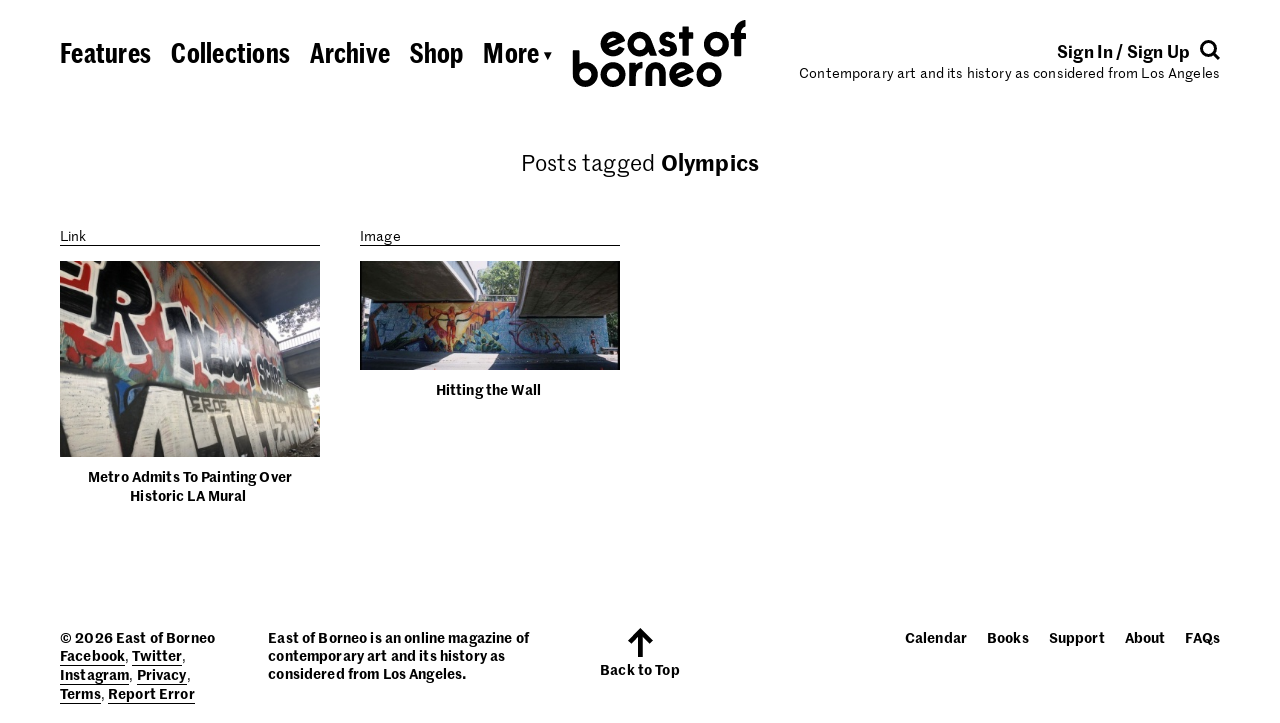

--- FILE ---
content_type: text/html; charset=UTF-8
request_url: https://eastofborneo.org/tag/olympics/
body_size: 5492
content:

<!doctype html>
<html class="no-js fluid" lang="en-US" xmlns:og="http://ogp.me/ns#" xmlns:fb="http://ogp.me/ns/fb#">
<head>
  <meta charset="UTF-8" />
  <title>
          Olympics
      </title>
  <meta name="description" content="Contemporary art and its history as considered from Los Angeles">
  <link rel="stylesheet" href="https://eastofborneo.org/wp-content/themes/east-of-borneo/assets/index.css?v=1.0.6" type="text/css" />
  <link rel="stylesheet" href="https://eastofborneo.org/wp-content/themes/east-of-borneo/assets/font-awesome/css/font-awesome.min.css" type="text/css" />
  <link rel="icon" href="https://eastofborneo.org/wp-content/themes/east-of-borneo/assets/favicon.png" type="image/x-icon" />
  <meta name="viewport" content="width=device-width, initial-scale=1.0">
  <script src="https://use.typekit.net/lvl2neo.js"></script>
  <script>try{Typekit.load({ async: true });}catch(e){}</script>
  <link rel='dns-prefetch' href='//s.w.org' />
<script src="/wp-includes/js/jquery/jquery.js?ver=1.12.4"></script>
<style type="text/css">.broken_link, a.broken_link {
	text-decoration: line-through;
}</style>		<style type="text/css" id="wp-custom-css">
			/*
You can add your own CSS here.

Click the help icon above to learn more.
*/

.responsive-youtube
{overflow:hidden; padding-bottom:56.25%; position:relative; height:0;}
.responsive-youtube iframe
{left:0; top:0; height:100%; width:100%; position:absolute;}		</style>
	
<!-- START - Open Graph and Twitter Card Tags 3.0.0 -->
 <!-- Facebook Open Graph -->
  <meta property="og:locale" content="en_US"/>
  <meta property="og:site_name" content="East of Borneo"/>
  <meta property="og:title" content="Olympics"/>
  <meta property="og:url" content="/tag/olympics/"/>
  <meta property="og:type" content="article"/>
  <meta property="og:description" content="Contemporary art and its history as considered from Los Angeles"/>
  <meta property="og:image" content="https://eastofborneo.orghttps://eastofborneo.org/wp-content/uploads/2017/02/FB2.jpg"/>
  <meta property="og:image:url" content="https://eastofborneo.orghttps://eastofborneo.org/wp-content/uploads/2017/02/FB2.jpg"/>
  <meta property="og:image:secure_url" content="https://eastofborneo.orghttps://eastofborneo.org/wp-content/uploads/2017/02/FB2.jpg"/>
  <meta property="article:publisher" content="https://www.facebook.com/East-of-Borneo-153937942924/"/>
 <!-- Google+ / Schema.org -->
  <meta itemprop="name" content="Olympics"/>
  <meta itemprop="headline" content="Olympics"/>
  <meta itemprop="description" content="Contemporary art and its history as considered from Los Angeles"/>
  <meta itemprop="image" content="https://eastofborneo.orghttps://eastofborneo.org/wp-content/uploads/2017/02/FB2.jpg"/>
  <!--<meta itemprop="publisher" content="East of Borneo"/>--> <!-- To solve: The attribute publisher.itemtype has an invalid value -->
 <!-- Twitter Cards -->
  <meta name="twitter:title" content="Olympics"/>
  <meta name="twitter:url" content="/tag/olympics/"/>
  <meta name="twitter:description" content="Contemporary art and its history as considered from Los Angeles"/>
  <meta name="twitter:image" content="https://eastofborneo.orghttps://eastofborneo.org/wp-content/uploads/2017/02/FB2.jpg"/>
  <meta name="twitter:card" content="summary_large_image"/>
  <meta name="twitter:site" content="@eastofborneo"/>
 <!-- SEO -->
 <!-- Misc. tags -->
 <!-- is_tag -->
<!-- END - Open Graph and Twitter Card Tags 3.0.0 -->
	

			</head>

	<body id="root" class="archive tag tag-olympics tag-2302 east-of-borneo" data-template="base.twig">
		<div id="wrap" class="px4 x xdc vhmn100 mar" sm="px0-5" lg="px1" pr="px0-5">

			<header class="c12">
									<eob-header class="x xw xjc">
  <div class="header-nav-desktop px2 pt4 tal x xx xdc" lg="px1" md="px2" pr="dn">
    <nav>
	<ul
		class="
			x xx
								"
	>
			<li
			class="
				 menu-item menu-item-type-post_type menu-item-object-page menu-item-2503
				mr1
				wsnw
			"
			lg="mr0-75"
			md="pb0-5">
			<a href="https://eastofborneo.org/features/">
				<span>Features</span>
			</a>
		</li>
			<li
			class="
				 menu-item menu-item-type-post_type menu-item-object-page menu-item-2502
				mx1
				wsnw
			"
			lg="mx0-75"
			md="pb0-5">
			<a href="https://eastofborneo.org/collections/">
				<span>Collections</span>
			</a>
		</li>
			<li
			class="
				 menu-item menu-item-type-post_type menu-item-object-page menu-item-2501
				mx1
				wsnw
			"
			lg="mx0-75"
			md="pb0-5">
			<a href="https://eastofborneo.org/archive/">
				<span>Archive</span>
			</a>
		</li>
			<li
			class="
				 menu-item menu-item-type-custom menu-item-object-custom menu-item-8672
				mx1
				wsnw
			"
			lg="mx0-75"
			md="pb0-5">
			<a href="/shop">
				<span>Shop</span>
			</a>
		</li>
			<li
			class="
				 menu-item menu-item-type-custom menu-item-object-custom menu-item-2494
				ml1
				wsnw
			"
			lg="ml0-75"
			md="pb0-5">
			<a href="#subnav">
				<span>More <span class="h6 psr" style="top:-0.2em">▾</span></span>
			</a>
		</li>
		</ul>
</nav>
  </div>

  <div class="header-nav-mobile pt4 px2 fs2-8 lh1 curp" md="pt3" sm="pt2 pr1" pr="dn">
    <a href="#subnav" class="dib" style="width:3rem"><svg version="1.1" id="Layer_1" xmlns="http://www.w3.org/2000/svg" xmlns:xlink="http://www.w3.org/1999/xlink" x="0px" y="0px"
	 viewBox="0 0 60 14" style="enable-background:new 0 0 60 14;" xml:space="preserve">
<style type="text/css">
	.st0{clip-path:url(#SVGID_2_);}
</style>
<g>
	<defs>
		<rect id="SVGID_1_" width="60" height="14"/>
	</defs>
	<clipPath id="SVGID_2_">
		<use xlink:href="#SVGID_1_"  style="overflow:visible;"/>
	</clipPath>
	<path class="st0" d="M7,14c3.9,0,7-3.1,7-7c0-3.9-3.1-7-7-7S0,3.1,0,7C0,10.9,3.1,14,7,14"/>
	<path class="st0" d="M30,14c3.9,0,7-3.1,7-7c0-3.9-3.1-7-7-7s-7,3.1-7,7C23,10.9,26.1,14,30,14"/>
	<path class="st0" d="M53,14c3.9,0,7-3.1,7-7c0-3.9-3.1-7-7-7s-7,3.1-7,7C46,10.9,49.1,14,53,14"/>
</g>
</svg>
</a>
  </div>

  <div class="header-logo py2 tac" sm="py1-5" pr="py0">
    <h1>
      <a href="https://eastofborneo.org" data-hover-ignore>
        <eob-logo></eob-logo>
      </a>
    </h1>
  </div>

  <div class="header-login-search px2 pt4 tar x xdc" lg="px1" md="px2 pt3-8" sm="pt2-8 pl1" pr="dn">
    <div class="header-login-search-align h5 fwb x">
      <div class="header-login">
        <eob-login-logout></eob-login-logout>
      </div>
      <div class="header-search-icon">
        <a href="#search" style="stroke:#000">
          <span><svg width="20px" height="20px" viewBox="0 0 20 20" version="1.1" xmlns="http://www.w3.org/2000/svg" xmlns:xlink="http://www.w3.org/1999/xlink">
    <g id="Page-1" stroke-width="1" fill="none" fill-rule="evenodd">
        <g id="Group" transform="translate(1.000000, 1.000000)">
            <path d="M13.2488,13.2488 L17.9398,17.9398" id="Stroke-1" stroke="inherit" stroke-width="3"></path>
            <path d="M7.49,14.48 C11.35,14.48 14.48,11.35 14.48,7.49 C14.48,3.63 11.35,0.5 7.49,0.5 C3.63,0.5 0.5,3.63 0.5,7.49 C0.5,11.35 3.63,14.48 7.49,14.48"></path>
            <path d="M14.48,7.49 C14.48,3.63 11.35,0.5 7.49,0.5 C3.63,0.5 0.5,3.63 0.5,7.49 C0.5,11.35 3.63,14.48 7.49,14.48 C11.35,14.48 14.48,11.35 14.48,7.49 Z" id="Stroke-5" stroke="inherit" stroke-width="3"></path>
        </g>
    </g>
</svg>
</span>
        </a>
      </div>
    </div>
    <div class="header-description h6" md="dn">
      Contemporary art and its history as considered from Los Angeles
    </div>
  </div>

  <div class="header-subnav c12" data-section="subnav" style="display: none">
    <div class="c12 px2 py1-5 tac" lg="p1">

      <nav class="py1 by1">
        <div class="header-subnav-mobile pt3">
          <nav>
	<ul
		class="
			x xx
								"
	>
			<li
			class="
				 menu-item menu-item-type-post_type menu-item-object-page menu-item-2503
				mr1
				wsnw
			"
			lg="mr0-75"
			md="pb0-5">
			<a href="https://eastofborneo.org/features/">
				<span>Features</span>
			</a>
		</li>
			<li
			class="
				 menu-item menu-item-type-post_type menu-item-object-page menu-item-2502
				mx1
				wsnw
			"
			lg="mx0-75"
			md="pb0-5">
			<a href="https://eastofborneo.org/collections/">
				<span>Collections</span>
			</a>
		</li>
			<li
			class="
				 menu-item menu-item-type-post_type menu-item-object-page menu-item-2501
				mx1
				wsnw
			"
			lg="mx0-75"
			md="pb0-5">
			<a href="https://eastofborneo.org/archive/">
				<span>Archive</span>
			</a>
		</li>
			<li
			class="
				 menu-item menu-item-type-custom menu-item-object-custom menu-item-8672
				mx1
				wsnw
			"
			lg="mx0-75"
			md="pb0-5">
			<a href="/shop">
				<span>Shop</span>
			</a>
		</li>
			<li
			class="
				 menu-item menu-item-type-custom menu-item-object-custom menu-item-2494
				ml1
				wsnw
			"
			lg="ml0-75"
			md="pb0-5">
			<a href="#subnav">
				<span>More <span class="h6 psr" style="top:-0.2em">▾</span></span>
			</a>
		</li>
		</ul>
</nav>
        </div>

        <nav>
	<ul
		class="
			x xx
			xjc					"
	>
			<li
			class="
				 menu-item menu-item-type-post_type menu-item-object-page menu-item-2574
				mr1
				wsnw
			"
			lg="mr0-75"
			md="pb0-5">
			<a href="https://eastofborneo.org/calendar/">
				<span>Calendar</span>
			</a>
		</li>
			<li
			class="
				 menu-item menu-item-type-post_type menu-item-object-page menu-item-2575
				mx1
				wsnw
			"
			lg="mx0-75"
			md="pb0-5">
			<a href="https://eastofborneo.org/books/">
				<span>Books</span>
			</a>
		</li>
			<li
			class="
				 menu-item menu-item-type-post_type menu-item-object-page menu-item-2622
				mx1
				wsnw
			"
			lg="mx0-75"
			md="pb0-5">
			<a href="https://eastofborneo.org/support/">
				<span>Support</span>
			</a>
		</li>
			<li
			class="
				 menu-item menu-item-type-post_type menu-item-object-page menu-item-2576
				mx1
				wsnw
			"
			lg="mx0-75"
			md="pb0-5">
			<a href="https://eastofborneo.org/about/">
				<span>About</span>
			</a>
		</li>
			<li
			class="
				 menu-item menu-item-type-post_type menu-item-object-page menu-item-6166
				ml1
				wsnw
			"
			lg="ml0-75"
			md="pb0-5">
			<a href="https://eastofborneo.org/faqs/">
				<span>FAQs</span>
			</a>
		</li>
		</ul>
</nav>

        <div class="header-subnav-mobile h5 pt2 pb3">
          <eob-login-logout></eob-login-logout>
        </div>
      </nav>
    </div>
  </div>

  <div class="header-search-input c12" data-section="search" style="display: none">
    <div class="c12 px2 py1-5 tac" lg="p1">
      <nav class="py1 by1">
        <form role="search" method="get" id="search-form" action="https://eastofborneo.org/">
  <div class="search-wrap">
  	<label class="screen-reader-text" for="s">
      <input
        class="h3 b0 tac o0 tac lh1 c12 m0 p0 db"
        style="margin: -1px 0"
        type="search"
        placeholder="Search"
        name="s"
        id="search-input"
        value=""
        onfocus="this.setAttribute('placeholder', '')"
        onblur="this.setAttribute('placeholder', 'Search')"
        autocomplete="off"
      />
  </div>
</form>

      </nav>
    </div>
  </div>
</eob-header>
							</header>

			<main class="c12 x xdc xac xw xg1" sm="c12" md="c12" lg="c12">
						<div class="c6 pt2" md="c10" sm="c12">
		<div class="tac p2 h4">
			Posts tagged <span class="fwb">Olympics</span>
		</div>
	</div>
				<eob-pack class="c12 pt1">
					<div class="c3 fl" md="c6" sm="c12">
				<div class="p2" lg="p1">
	<div class="bb1 ttc mb1-5 x xjb xafe">
		<div class="mnw25p">link&nbsp;</div>
		<div class="tar"></div>
	</div>
	<a href="https://eastofborneo.org/archives/metro-admits-to-painting-over-historic-la-mural/" class="db">
					      <div class="psr " style="padding-top:75.068493150685%">
        <div class="psa t0 l0 w100 h100 tac">
          <img class="dib w100 hauto" src="/wp-content/uploads/2019/04/5cbfb98d089291000912eb6c-eight-350x263.jpeg">
        </div>
      </div>
				<div class="h6 tac pt1">
			<span class="fwb">Metro Admits To Painting Over Historic LA Mural</span>
			<span class="dib"></span>
		</div>
			</a>
</div>
			</div>
					<div class="c3 fl" md="c6" sm="c12">
				<div class="p2" lg="p1">
	<div class="bb1 ttc mb1-5 x xjb xafe">
		<div class="mnw25p">image&nbsp;</div>
		<div class="tar"></div>
	</div>
	<a href="https://eastofborneo.org/archives/hittingg-the-wall/" class="db">
					      <div class="psr " style="padding-top:41.699346405229%">
        <div class="psa t0 l0 w100 h100 tac">
          <img class="dib w100 hauto" src="/wp-content/uploads/2019/04/hitting-the-wall1-350x146.jpeg">
        </div>
      </div>
				<div class="h6 tac pt1">
			<span class="fwb">Hitting the Wall</span>
			<span class="dib"></span>
		</div>
			</a>
</div>
			</div>
				</eob-pack>
				<div class="c12 x xjc">
			</div>
			</main>

			<footer class="c12">
									<div class="x pt4" sm="pt3" pr="dn">
  <div class="x xx h6 fwb c5">
    <div class="footer-links p2 au1">
      <div>
        © 2026 East of Borneo
      </div>
      <div>
        	<ul class="il fwb">
	<li class=" menu-item menu-item-type-custom menu-item-object-custom menu-item-2578"><a href="https://www.facebook.com/East-of-Borneo-153937942924/">Facebook</a></li><li class=" menu-item menu-item-type-custom menu-item-object-custom menu-item-2579"><a href="https://twitter.com/eastofborneo">Twitter</a></li><li class=" menu-item menu-item-type-custom menu-item-object-custom menu-item-2580"><a href="https://www.instagram.com/eastofborneo/">Instagram</a></li><li class=" menu-item menu-item-type-post_type menu-item-object-page menu-item-2620"><a href="https://eastofborneo.org/privacy/">Privacy</a></li><li class=" menu-item menu-item-type-post_type menu-item-object-page menu-item-2619"><a href="https://eastofborneo.org/terms/">Terms</a></li><li class=" menu-item menu-item-type-custom menu-item-object-custom menu-item-2621"><a href="mailto:info@eastofborneo.org?Subject=East%20of%20Borneo%20Error%20Report">Report Error</a></li>	</ul>
      </div>
    </div>
    <div class="footer-blurb xx p2 pr0">
      <div style="margin-right: -4rem;">
        East of Borneo is an online magazine of contemporary art and its history as considered from Los Angeles.
      </div>
    </div>
  </div>
  <div class="footer-top-link c2 p2 h6 fwb tac" style="height: 6rem">
    <a href="#" class="curp" onclick="smoothScrollTo('body'); return false">
      <svg width="25px" height="29px" viewBox="0 0 25 29" version="1.1" xmlns="http://www.w3.org/2000/svg" xmlns:xlink="http://www.w3.org/1999/xlink">
  <g id="Page-1" stroke="none" stroke-width="1" fill-rule="evenodd">
    <g id="Artboard">
      <polygon id="Page-1" points="12.48 0 0 12.5184582 3.32 15.7967602 10.08 8.87817914 10.08 29 14.84 29 14.84 8.83818734 21.64 15.7967602 25 12.5184582"></polygon>
    </g>
  </g>
</svg>
      <div>Back to Top</div>
    </a>
  </div>
  <div class="footer-nav-desktop p2 c5">
    <nav>
	<ul
		class="
			x xx
						xje		"
	>
			<li
			class="
				 menu-item menu-item-type-post_type menu-item-object-page menu-item-2574
				mr1
				wsnw
			"
			lg="mr0-75"
			md="pb0-5">
			<a href="https://eastofborneo.org/calendar/">
				<span>Calendar</span>
			</a>
		</li>
			<li
			class="
				 menu-item menu-item-type-post_type menu-item-object-page menu-item-2575
				mx1
				wsnw
			"
			lg="mx0-75"
			md="pb0-5">
			<a href="https://eastofborneo.org/books/">
				<span>Books</span>
			</a>
		</li>
			<li
			class="
				 menu-item menu-item-type-post_type menu-item-object-page menu-item-2622
				mx1
				wsnw
			"
			lg="mx0-75"
			md="pb0-5">
			<a href="https://eastofborneo.org/support/">
				<span>Support</span>
			</a>
		</li>
			<li
			class="
				 menu-item menu-item-type-post_type menu-item-object-page menu-item-2576
				mx1
				wsnw
			"
			lg="mx0-75"
			md="pb0-5">
			<a href="https://eastofborneo.org/about/">
				<span>About</span>
			</a>
		</li>
			<li
			class="
				 menu-item menu-item-type-post_type menu-item-object-page menu-item-6166
				ml1
				wsnw
			"
			lg="ml0-75"
			md="pb0-5">
			<a href="https://eastofborneo.org/faqs/">
				<span>FAQs</span>
			</a>
		</li>
		</ul>
</nav>
  </div>
</div>
							</footer>

		</div>
		<script type='text/javascript'>
/* <![CDATA[ */
var wppb_sc_data = {"ajaxUrl":"https:\/\/eastofborneo.org\/wp-admin\/admin-ajax.php","edit_profile_success_unlink":"You have successfully disconnected %% from your account."};
/* ]]> */
</script>
<script src="/wp-content/plugins/eob-pb-add-on-social-connect/assets/js/wppb_sc_main.js?ver=1.0.7"></script>
<script type='text/javascript'>
/* <![CDATA[ */
var wppb_sc_facebook_data = {"ajaxUrl":"https:\/\/eastofborneo.org\/wp-admin\/admin-ajax.php","account_exists_text":"An account with this email address already exists.<br> Do you want to connect it?","password_text":"Please enter the existing East of Borneo account password","new_email_text":"Please enter a new email","edit_profile_success_linked":"You have successfully connected your account to %%.","error_message":"Something went wrong. Please try again later!","email_confirmation_on":"Before you can access your account you need to confirm your email address. Please check your inbox and click the activation link.","email_confirmation_error":"<strong>ERROR<\/strong>: You need to confirm your email address before you can log in.","admin_approval_on":"Before you can access your account an administrator has to approve it. You will be notified via email.","admin_approval_error":"<strong>ERROR<\/strong>: Your account has to be confirmed by an administrator before you can log in.","redirect_message":"You will be redirected in 5 seconds. If not, click %%.","here_string":"here","appId":"1331522310274527","enter_facebook_email_text":"Please enter your Facebook email","facebook_invalid_email_text":"This is not a valid Facebook email. Please try logging in again with a different email address or a different social profile."};
/* ]]> */
</script>
<script src="/wp-content/plugins/eob-pb-add-on-social-connect/facebook/assets/js/wppb_sc_facebook.js?ver=1.0.7"></script>
<script type='text/javascript'>
/* <![CDATA[ */
var wppb_sc_twitter_data = {"ajaxUrl":"https:\/\/eastofborneo.org\/wp-admin\/admin-ajax.php","account_exists_text":"An account with this email address already exists.<br> Do you want to connect it?","password_text":"Please enter the existing East of Borneo account password","new_email_text":"Please enter a new email","edit_profile_success_linked":"You have successfully connected your account to %%.","error_message":"Something went wrong. Please try again later!","email_confirmation_on":"Before you can access your account you need to confirm your email address. Please check your inbox and click the activation link.","email_confirmation_error":"<strong>ERROR<\/strong>: You need to confirm your email address before you can log in.","admin_approval_on":"Before you can access your account an administrator has to approve it. You will be notified via email.","admin_approval_error":"<strong>ERROR<\/strong>: Your account has to be confirmed by an administrator before you can log in.","redirect_message":"You will be redirected in 5 seconds. If not, click %%.","here_string":"here","twitter_popup_text":"Waiting for Twitter...","enter_twitter_email_text":"Please enter your Twitter email","twitter_invalid_email_text":"This is not a valid Twitter email. Please try logging in again with a different email address or a different social profile."};
/* ]]> */
</script>
<script src="/wp-content/plugins/eob-pb-add-on-social-connect/twitter/assets/js/wppb_sc_twitter.js?ver=1.0.7"></script>
<script type='text/javascript'>
/* <![CDATA[ */
var wppb_sc_google_data = {"ajaxUrl":"https:\/\/eastofborneo.org\/wp-admin\/admin-ajax.php","account_exists_text":"An account with this email address already exists.<br> Do you want to connect it?","password_text":"Please enter the existing East of Borneo account password","new_email_text":"Please enter a new email","edit_profile_success_linked":"You have successfully connected your account to %%.","error_message":"Something went wrong. Please try again later!","email_confirmation_on":"Before you can access your account you need to confirm your email address. Please check your inbox and click the activation link.","email_confirmation_error":"<strong>ERROR<\/strong>: You need to confirm your email address before you can log in.","admin_approval_on":"Before you can access your account an administrator has to approve it. You will be notified via email.","admin_approval_error":"<strong>ERROR<\/strong>: Your account has to be confirmed by an administrator before you can log in.","redirect_message":"You will be redirected in 5 seconds. If not, click %%.","here_string":"here","client_id":"431315489911-upc9ge8gu8k3e42gd5br0sc7m8lubati.apps.googleusercontent.com"};
/* ]]> */
</script>
<script src="/wp-content/plugins/eob-pb-add-on-social-connect/google/assets/js/wppb_sc_google.js?ver=1.0.7"></script>
<script type='text/javascript'>
/* <![CDATA[ */
var WP_API_Settings = {"root":"https:\/\/eastofborneo.org\/wp-json\/","nonce":"3e3ba6b431"};
var EOB_Submission_Options = {"intro":"<h2>Welcome to the collaborative archive!<\/h2><p>You can help us explore the history of art in Los Angeles by adding images, videos, audio, and PDFs that are relevant to East of Borneo's editorial scope and enrich the existing material. <strong>Please do not use this website as a platform to sell or promote any products, services, or events, including but not limited to your own artwork and exhibitions.<\/strong> Any posts in violation of this policy are subject to removal. For more info, please visit our <a href=\"\/community-guidelines\/\">community guidelines<\/a> page.<\/p>","browserError":"<h2>Unsupported Browser<\/h2><p>Please use an updated version of a browser like Google Chrome in order to post.<\/p>","agreement":"I have read and agree to the community guidelines and terms of service.","maxWords":"2000","linkPlaceholder":"http:\/\/","titlePlaceholder":"Enter Title","descriptionPlaceholder":"Describe your post in 300 words or less.","tagsPlaceholder":"Separate all tags with commas","tagsExample":"ex. Alison Knowles, 1970s, performance, poetry, Fluxus","invalidLink":"Please enter a valid URL format (i.e. http:\/\/www.eastofborneo.org)","invalidFile":"We only accept PDF and image files (.jpg, .png, .gif) at this time.","invalidImage":"Please choose a thumbnail image","invalidTitle":"Please add a title","invalidDescription":"Your description is too long. You are using {{ count }} out of 300 words.","success":"<h2>Thanks for adding to the archive!<\/h2><br>You can view your entry here:<br>{{ post }}"};
var WP_Login_Settings = {"loggedin":null,"root":"https:\/\/eastofborneo.org\/wp-admin\/admin-ajax.php","loginnonce":"7b11946759","registernonce":"ee0402189b","lostpassword":"\/lost-password","account":"\/account","homeurl":"https:\/\/eastofborneo.org","scbuttons":"<div class=\"wppb-sc-buttons-container\"><div class=\"wppb-sc-buttons-text-div\"><a class=\"wppb-sc-facebook-login wppb-sc-button-text\" href=\"#\" onclick=\"return wppbFBLogIn('')\"><i class=\"wppb-sc-icon-facebook wppb-sc-icon\"><\/i>Continue with Facebook<\/a><\/div><div class=\"wppb-sc-buttons-text-div\"><a class=\"wppb-sc-twitter-login wppb-sc-button-text\" href=\"#\" data-wppb_sc_form_id_twitter=\"\"><i class=\"wppb-sc-icon-twitter wppb-sc-icon\"><\/i>Continue with Twitter<\/a><\/div><div class=\"wppb-sc-buttons-text-div\"><a class=\"wppb-sc-google-login wppb-sc-button-text\" href=\"#\" onclick=\"return wppbGPLogin('')\"><i class=\"wppb-sc-icon-google-plus wppb-sc-icon\"><\/i>Continue with Google<\/a><\/div><\/div>","signinintro":"We're building a collaborative archive of West Coast art and its history. Sign in to create posts, comment, and get newsletters.","signupintro":"We're writing the history of West Coast art and you can help. Sign in to collaborate, comment, and get newsletters.","usesemail":""};
var EOB_Cache_Settings = {"archive":"07743380ae91f9c97bef12c406b040f507769afc"};
/* ]]> */
</script>
<script src="/wp-content/themes/east-of-borneo/assets/index.js?ver=1.0.14"></script>


		<script>
		  (function(i,s,o,g,r,a,m){i['GoogleAnalyticsObject']=r;i[r]=i[r]||function(){
		  (i[r].q=i[r].q||[]).push(arguments)},i[r].l=1*new Date();a=s.createElement(o),
		  m=s.getElementsByTagName(o)[0];a.async=1;a.src=g;m.parentNode.insertBefore(a,m)
		  })(window,document,'script','https://www.google-analytics.com/analytics.js','ga');

		  ga('create', 'UA-27223113-1', 'auto');
		  ga('send', 'pageview');

		</script>
	</body>
</html>


--- FILE ---
content_type: text/html
request_url: https://content.googleapis.com/static/proxy.html?usegapi=1&jsh=m%3B%2F_%2Fscs%2Fabc-static%2F_%2Fjs%2Fk%3Dgapi.lb.en.2kN9-TZiXrM.O%2Fd%3D1%2Frs%3DAHpOoo_B4hu0FeWRuWHfxnZ3V0WubwN7Qw%2Fm%3D__features__
body_size: -66
content:
<!DOCTYPE html>
<html>
<head>
<title></title>
<meta http-equiv="X-UA-Compatible" content="IE=edge" />
<script nonce="8qJckZkUk54ToBQbFT33ow">
  window['startup'] = function() {
    googleapis.server.init();
  };
</script>
<script src="https://apis.google.com/js/googleapis.proxy.js?onload=startup" async defer nonce="8qJckZkUk54ToBQbFT33ow"></script>
</head>
<body>
</body>
</html>
